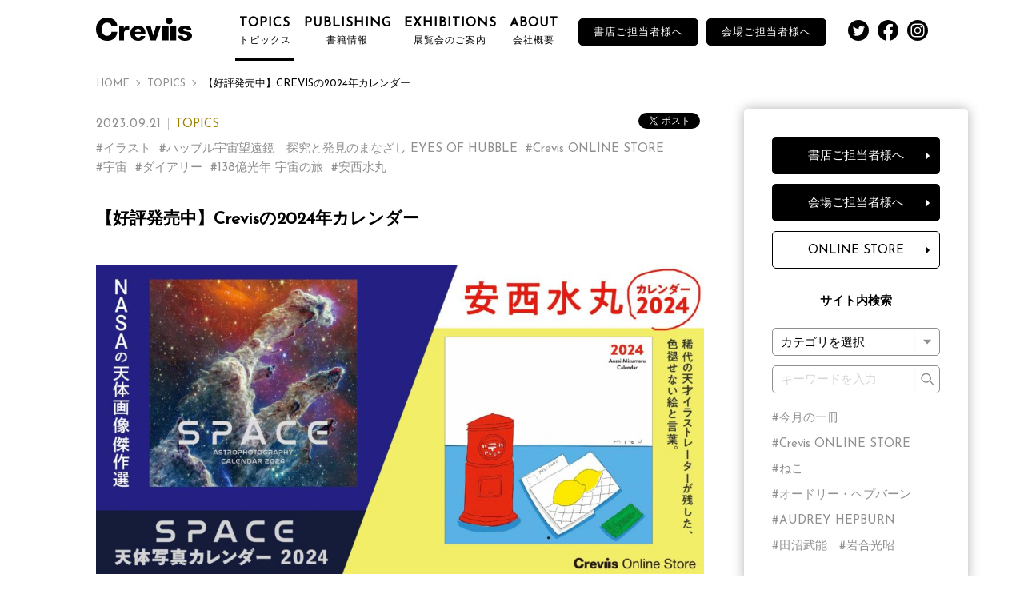

--- FILE ---
content_type: text/html; charset=UTF-8
request_url: https://crevis.co.jp/topics/2023092102/
body_size: 31384
content:
<!DOCTYPE html>
<html lang="ja">
<head>
<meta charset="UTF-8">
<meta name="viewport" content="width=device-width,user-scalable=yes,initial-scale=1.0">
<meta name="format-detection" content="telephone=no">

<link rel="apple-touch-icon" sizes="180x180" href="/apple-touch-icon.png">
  
<link rel="stylesheet" type="text/css" href="https://crevis.co.jp/crevis/wp-content/themes/crevis/assets/css/drawer.css">
<link rel="stylesheet" type="text/css" href="https://crevis.co.jp/crevis/wp-content/themes/crevis/assets/css/layout.css">
<link rel="stylesheet" type="text/css" href="https://crevis.co.jp/crevis/wp-content/themes/crevis/assets/css/styles.css">
<link rel="stylesheet" type="text/css" href="https://crevis.co.jp/crevis/wp-content/themes/crevis/assets/css/pages.css">
<link href="https://fonts.googleapis.com/css2?family=Josefin+Sans&display=swap" rel="stylesheet">

<title>【好評発売中】Crevisの2024年カレンダー | 株式会社クレヴィス</title>
<link rel='prev' title='写真家の松本紀生さんが出演した番組「アラスカ・大自然の話をしよう」 が再放送されます！' href='https://crevis.co.jp/topics/2023092101/' />
<link rel='next' title='【新刊】AC部 回文絵本『イルカのイルカはかるいのかるい』' href='https://crevis.co.jp/topics/2023092501/' />
<link rel="canonical" href="https://crevis.co.jp/topics/2023092102/" />

    
    <meta name="description" content="Crevis Online StoreでCrevis刊行の2024年カレンダー2種（安西水丸 カレンダー 2024・SPACE 天体写真カレンダー 2024）の販売がスタートしましたのでご紹介いたします！どちらも人気のカレ�" />
  <meta name="keywords" content="出版,作品集,写真,展覧会,イベント,photo,exhibition,publishing," />
  <meta property="og:title" content="【好評発売中】Crevisの2024年カレンダー | 株式会社クレヴィス">
  <meta property="og:type" content="website">
  <meta property="og:url" content="https://crevis.co.jp/topics/2023092102/">
  <meta property="og:image" content="https://crevis.co.jp/crevis/wp-content/themes/crevis/assets/images/common/logo_crevis.png">
  <meta property="og:site_name" content="Crevis">
  <meta property="og:description" content="Crevis Online StoreでCrevis刊行の2024年カレンダー2種（安西水丸 カレンダー 2024・SPACE 天体写真カレンダー 2024）の販売がスタートしましたのでご紹介いたします！どちらも人気のカレンダーですので、是非お早めにお買い求めくださいませ。【安西水丸 カレ�">
  <meta name="twitter:card" content="summary_large_image">



<!-- Global site tag (gtag.js) - Google Analytics -->
<script async src="https://www.googletagmanager.com/gtag/js?id=UA-168220305-1"></script>
<script>
  window.dataLayer = window.dataLayer || [];
  function gtag(){dataLayer.push(arguments);}
  gtag('js', new Date());

  gtag('config', 'UA-168220305-1');
</script>

  </head>
        <body class="topics-template-default single single-topics postid-7463 topics-2023092102 not-front">
  					<div class="loading"></div>
<div class="wrap">
	<svg xmlns="http://www.w3.org/2000/svg" style="display:none;">

    <symbol id="logo" viewBox="0 0 326.02 78.96">
      <path d="M52.64,28.66C51.58,21,45.63,17,37.36,17c-12.74,0-17.62,11.25-17.62,22.5S24.62,62,37.36,62c9.23,0,14.53-5.31,15.28-14H72.38C71.32,67.5,57,79,37.78,79,14.86,79,0,61.45,0,39.48S14.86,0,37.78,0c16.34,0,34.07,10.4,34.6,28.66Z"/><path d="M79,28.73H94.48v8.53h.19c2.34-6.19,7.78-9.46,14.62-9.46a17,17,0,0,1,3.75.37V42.69a22.41,22.41,0,0,0-6.09-.93c-7.87,0-12,5.43-12,11.52V77.36H79Z"/><path d="M132.53,56.94C132.81,63.59,136.65,68,143.4,68c3.84,0,7.59-1.78,9.09-5.34h14.9c-2.91,11.24-13.31,16.11-24.18,16.11-15.83,0-26.61-9.56-26.61-25.86,0-14.9,11.9-25.58,26.24-25.58,17.43,0,26.14,13.12,25.39,29.61ZM152.3,48c-.28-5.44-4.12-9.94-9.46-9.94-5.63,0-9.37,4-10.31,9.94Z"/><path d="M203.56,77.36H185.19L169,28.73h16.59l8.9,32.14h.18l9-32.14h16.21Z"/><path d="M294.07,61.34a6.53,6.53,0,0,0,2.63,5.44,10,10,0,0,0,5.9,1.68c3.1,0,7.49-1.31,7.49-5.15s-5-4.5-7.77-5.15c-10-2.53-22.58-2.82-22.58-15.93,0-11.72,12.65-14.9,22.2-14.9,10.69,0,21.84,3.09,22.4,15.74H309.63a4.6,4.6,0,0,0-2.06-4.22,9.46,9.46,0,0,0-5.07-1.22c-2.62,0-6.84.28-6.84,3.66,0,4.59,10.69,5.44,18,7,9.84,2,12.36,9.09,12.36,13.12,0,13-12.36,17.33-23.33,17.33-11.52,0-23.33-3.84-23.8-17.43Z"/><path d="M259.83,11.18a11.15,11.15,0,1,0-11.15,11.15A11.15,11.15,0,0,0,259.83,11.18Z"/><path d="M225,28.73V77.36h21.68V28.73Zm25.48,0V77.36h21.84V28.73Z"/>
    </symbol>
  
    <symbol id="logo-white" viewBox="0 0 326.02 78.96">
      <path d="M52.64,28.66C51.58,21,45.63,17,37.36,17c-12.74,0-17.62,11.25-17.62,22.5S24.62,62,37.36,62c9.23,0,14.53-5.31,15.28-14H72.38C71.32,67.5,57,79,37.78,79,14.86,79,0,61.45,0,39.48S14.86,0,37.78,0c16.34,0,34.07,10.4,34.6,28.66Z"/><path d="M79,28.73H94.48v8.53h.19c2.34-6.19,7.78-9.46,14.62-9.46a17,17,0,0,1,3.75.37V42.69a22.41,22.41,0,0,0-6.09-.93c-7.87,0-12,5.43-12,11.52V77.36H79Z"/><path d="M132.53,56.94C132.81,63.59,136.65,68,143.4,68c3.84,0,7.59-1.78,9.09-5.34h14.9c-2.91,11.24-13.31,16.11-24.18,16.11-15.83,0-26.61-9.56-26.61-25.86,0-14.9,11.9-25.58,26.24-25.58,17.43,0,26.14,13.12,25.39,29.61ZM152.3,48c-.28-5.44-4.12-9.94-9.46-9.94-5.63,0-9.37,4-10.31,9.94Z"/><path d="M203.56,77.36H185.19L169,28.73h16.59l8.9,32.14h.18l9-32.14h16.21Z"/><path d="M294.07,61.34a6.53,6.53,0,0,0,2.63,5.44,10,10,0,0,0,5.9,1.68c3.1,0,7.49-1.31,7.49-5.15s-5-4.5-7.77-5.15c-10-2.53-22.58-2.82-22.58-15.93,0-11.72,12.65-14.9,22.2-14.9,10.69,0,21.84,3.09,22.4,15.74H309.63a4.6,4.6,0,0,0-2.06-4.22,9.46,9.46,0,0,0-5.07-1.22c-2.62,0-6.84.28-6.84,3.66,0,4.59,10.69,5.44,18,7,9.84,2,12.36,9.09,12.36,13.12,0,13-12.36,17.33-23.33,17.33-11.52,0-23.33-3.84-23.8-17.43Z"/><path d="M259.83,11.18a11.15,11.15,0,1,0-11.15,11.15A11.15,11.15,0,0,0,259.83,11.18Z"/><path d="M225,28.73V77.36h21.68V28.73Zm25.48,0V77.36h21.84V28.73Z"/>
    </symbol>

    <symbol id="icon-twitter" viewBox="0 0 400 400">
      <circle class="icon-fill__black" cx="200" cy="200" r="200"/><path class="icon-fill__white" d="M163.41,305.49c88.68,0,137.18-73.47,137.18-137.18q0-3.12-.14-6.23a98.24,98.24,0,0,0,24.05-25,96.64,96.64,0,0,1-27.69,7.59A48.37,48.37,0,0,0,318,118a96.63,96.63,0,0,1-30.61,11.7,48.24,48.24,0,0,0-82.16,44,136.86,136.86,0,0,1-99.38-50.37,48.25,48.25,0,0,0,14.92,64.36,47.77,47.77,0,0,1-21.84-6c0,.2,0,.4,0,.62a48.24,48.24,0,0,0,38.69,47.26,48.09,48.09,0,0,1-21.78.83,48.29,48.29,0,0,0,45,33.49A96.74,96.74,0,0,1,101,284.5a99.21,99.21,0,0,1-11.5-.66,136.53,136.53,0,0,0,73.91,21.65"/>
    </symbol>
  
   <symbol id="icon-facebook" viewBox="0 0 400 400">
      <path class="icon-fill__black" d="M400,200C400,89.54,310.46,0,200,0S0,89.54,0,200c0,99.83,73.14,182.57,168.75,197.57V257.81H118V200h50.78V155.94c0-50.13,29.86-77.81,75.54-77.81,21.88,0,44.77,3.9,44.77,3.9v49.22H263.84c-24.84,0-32.59,15.42-32.59,31.23V200h55.47l-8.87,57.81h-46.6V397.57C326.86,382.57,400,299.83,400,200Z"/>
    </symbol>
  
  <symbol id="icon-insta" viewBox="0 0 400 400">
      <circle class="icon-fill__black" cx="200" cy="200" r="200"/><path class="icon-fill__white" d="M301.3,123.36A43,43,0,0,0,276.64,98.7c-4.58-1.78-11.46-3.9-24.13-4.47-13.7-.63-17.81-.76-52.51-.76s-38.81.13-52.51.76c-12.67.57-19.55,2.69-24.13,4.47A43,43,0,0,0,98.7,123.36c-1.78,4.58-3.9,11.46-4.48,24.13-.62,13.7-.75,17.81-.75,52.51s.13,38.81.75,52.51c.58,12.67,2.7,19.55,4.48,24.13a43,43,0,0,0,24.66,24.66c4.58,1.78,11.46,3.9,24.13,4.48,13.7.62,17.81.76,52.51.76s38.81-.14,52.51-.76c12.67-.58,19.55-2.7,24.13-4.48a43,43,0,0,0,24.66-24.66c1.78-4.58,3.9-11.46,4.48-24.13.62-13.7.75-17.81.75-52.51s-.13-38.81-.75-52.51c-.58-12.67-2.7-19.55-4.48-24.13m27.87,130.22c-.64,13.83-2.83,23.28-6,31.54a66.45,66.45,0,0,1-38,38c-8.26,3.21-17.71,5.41-31.54,6S235.29,330,200,330s-39.72-.15-53.58-.78-23.28-2.83-31.54-6a66.45,66.45,0,0,1-38-38c-3.21-8.26-5.41-17.71-6-31.54s-.78-18.29-.78-53.58.15-39.72.78-53.58,2.83-23.27,6-31.54a66.45,66.45,0,0,1,38-38c8.26-3.21,17.71-5.4,31.54-6s18.29-.79,53.58-.79,39.72.15,53.58.79,23.28,2.82,31.54,6a66.45,66.45,0,0,1,38,38c3.21,8.27,5.4,17.71,6,31.54S330,164.71,330,200s-.15,39.72-.78,53.58"/><path class="icon-fill__white" d="M200,266.73A66.73,66.73,0,1,1,266.73,200,66.73,66.73,0,0,1,200,266.73m0-110A43.32,43.32,0,1,0,243.31,200,43.33,43.33,0,0,0,200,156.68"/><path class="icon-fill__white" d="M269.37,146.23A15.6,15.6,0,1,1,285,130.64a15.59,15.59,0,0,1-15.59,15.59"/>

    </symbol>

  
    <symbol id="icon-twitter-white" viewBox="0 0 400 400">
      <circle class="icon-fill__white" cx="200" cy="200" r="200"/><path class="icon-fill__black" d="M163.41,305.49c88.68,0,137.18-73.47,137.18-137.18q0-3.12-.14-6.23a98.24,98.24,0,0,0,24.05-25,96.64,96.64,0,0,1-27.69,7.59A48.37,48.37,0,0,0,318,118a96.63,96.63,0,0,1-30.61,11.7,48.24,48.24,0,0,0-82.16,44,136.86,136.86,0,0,1-99.38-50.37,48.25,48.25,0,0,0,14.92,64.36,47.77,47.77,0,0,1-21.84-6c0,.2,0,.4,0,.62a48.24,48.24,0,0,0,38.69,47.26,48.09,48.09,0,0,1-21.78.83,48.29,48.29,0,0,0,45,33.49A96.74,96.74,0,0,1,101,284.5a99.21,99.21,0,0,1-11.5-.66,136.53,136.53,0,0,0,73.91,21.65"/>
    </symbol>
  
   <symbol id="icon-facebook-white" viewBox="0 0 400 400">
      <path class="icon-fill__white" d="M400,200C400,89.54,310.46,0,200,0S0,89.54,0,200c0,99.83,73.14,182.57,168.75,197.57V257.81H118V200h50.78V155.94c0-50.13,29.86-77.81,75.54-77.81,21.88,0,44.77,3.9,44.77,3.9v49.22H263.84c-24.84,0-32.59,15.42-32.59,31.23V200h55.47l-8.87,57.81h-46.6V397.57C326.86,382.57,400,299.83,400,200Z"/>
    </symbol>
  
  <symbol id="icon-insta-white" viewBox="0 0 400 400">
      <circle class="icon-fill__white" cx="200" cy="200" r="200"/><path class="icon-fill__black" d="M301.3,123.36A43,43,0,0,0,276.64,98.7c-4.58-1.78-11.46-3.9-24.13-4.47-13.7-.63-17.81-.76-52.51-.76s-38.81.13-52.51.76c-12.67.57-19.55,2.69-24.13,4.47A43,43,0,0,0,98.7,123.36c-1.78,4.58-3.9,11.46-4.48,24.13-.62,13.7-.75,17.81-.75,52.51s.13,38.81.75,52.51c.58,12.67,2.7,19.55,4.48,24.13a43,43,0,0,0,24.66,24.66c4.58,1.78,11.46,3.9,24.13,4.48,13.7.62,17.81.76,52.51.76s38.81-.14,52.51-.76c12.67-.58,19.55-2.7,24.13-4.48a43,43,0,0,0,24.66-24.66c1.78-4.58,3.9-11.46,4.48-24.13.62-13.7.75-17.81.75-52.51s-.13-38.81-.75-52.51c-.58-12.67-2.7-19.55-4.48-24.13m27.87,130.22c-.64,13.83-2.83,23.28-6,31.54a66.45,66.45,0,0,1-38,38c-8.26,3.21-17.71,5.41-31.54,6S235.29,330,200,330s-39.72-.15-53.58-.78-23.28-2.83-31.54-6a66.45,66.45,0,0,1-38-38c-3.21-8.26-5.41-17.71-6-31.54s-.78-18.29-.78-53.58.15-39.72.78-53.58,2.83-23.27,6-31.54a66.45,66.45,0,0,1,38-38c8.26-3.21,17.71-5.4,31.54-6s18.29-.79,53.58-.79,39.72.15,53.58.79,23.28,2.82,31.54,6a66.45,66.45,0,0,1,38,38c3.21,8.27,5.4,17.71,6,31.54S330,164.71,330,200s-.15,39.72-.78,53.58"/><path class="icon-fill__black" d="M200,266.73A66.73,66.73,0,1,1,266.73,200,66.73,66.73,0,0,1,200,266.73m0-110A43.32,43.32,0,1,0,243.31,200,43.33,43.33,0,0,0,200,156.68"/><path class="icon-fill__black" d="M269.37,146.23A15.6,15.6,0,1,1,285,130.64a15.59,15.59,0,0,1-15.59,15.59"/>
    </symbol>
</svg>	
<header class="header">
	<!-- PC NAV -->
	<nav class="header_nav">
		<div class="header_nav__logo"><a href="https://crevis.co.jp" title="Crevis"><svg width="100%" height="100%" class="logo-nav_icon"><use xlink:href="#logo"></use></svg></a></div>
		<ul class="header_nav__list">
			<li><a href="https://crevis.co.jp/topics"><span class="font-en">Topics</span><span class="font-jp">トピックス</span></a></li>
      <li><a href="https://crevis.co.jp/publishing"><span class="font-en">Publishing</span><span class="font-jp">書籍情報</span></a></li>
			<li><a href="https://crevis.co.jp/exhibitions"><span class="font-en">Exhibitions</span><span class="font-jp">展覧会のご案内</span></a></li>
			<li><a href="https://crevis.co.jp/about"><span class="font-en">About</span><span class="font-jp">会社概要</span></a></li>
      <li class="btn__def"><a href="https://crevis.co.jp/bookstore">書店ご担当者様へ</a></li>
      <li class="btn__def"><a href="https://crevis.co.jp/venue">会場ご担当者様へ</a></li>
		</ul>
    <ul class="header_nav__sns">
      <li><svg width="100%" height="100%" class="sns-nav_icon"><a href="https://twitter.com/CREVISPHOTO" target="_blank"><svg xmlns="http://www.w3.org/2000/svg" viewBox="0 0 400 400"><g id="レイヤー_2" data-name="レイヤー 2"><g id="Logo_FIXED" data-name="Logo — FIXED"><circle class="icon-fill__black" cx="200" cy="200" r="200"/><path class="icon-fill__white" d="M163.41,305.49c88.68,0,137.18-73.47,137.18-137.18q0-3.12-.14-6.23a98.24,98.24,0,0,0,24.05-25,96.64,96.64,0,0,1-27.69,7.59A48.37,48.37,0,0,0,318,118a96.63,96.63,0,0,1-30.61,11.7,48.24,48.24,0,0,0-82.16,44,136.86,136.86,0,0,1-99.38-50.37,48.25,48.25,0,0,0,14.92,64.36,47.77,47.77,0,0,1-21.84-6c0,.2,0,.4,0,.62a48.24,48.24,0,0,0,38.69,47.26,48.09,48.09,0,0,1-21.78.83,48.29,48.29,0,0,0,45,33.49A96.74,96.74,0,0,1,101,284.5a99.21,99.21,0,0,1-11.5-.66,136.53,136.53,0,0,0,73.91,21.65"/></g></g></svg></a></svg></li>
      <li><svg width="100%" height="100%" class="sns-nav_icon"><a href="https://www.facebook.com/crevis.jp/" target="_blank"><svg xmlns="http://www.w3.org/2000/svg" viewBox="0 0 400 400"><g id="レイヤー_2" data-name="レイヤー 2"><g id="Ebene_1" data-name="Ebene 1"><path class="icon-fill__black" d="M400,200C400,89.54,310.46,0,200,0S0,89.54,0,200c0,99.83,73.14,182.57,168.75,197.57V257.81H118V200h50.78V155.94c0-50.13,29.86-77.81,75.54-77.81,21.88,0,44.77,3.9,44.77,3.9v49.22H263.84c-24.84,0-32.59,15.42-32.59,31.23V200h55.47l-8.87,57.81h-46.6V397.57C326.86,382.57,400,299.83,400,200Z"/><path class="icon-fill__white" d="M277.85,257.81,286.72,200H231.25V162.48c0-15.81,7.75-31.23,32.59-31.23h25.22V82s-22.89-3.9-44.77-3.9c-45.68,0-75.54,27.68-75.54,77.81V200H118v57.81h50.78V397.57a202.15,202.15,0,0,0,62.5,0V257.81Z"/></g></g></svg></a></svg></li>
      <li><svg width="100%" height="100%" class="sns-nav_icon"><a href="https://www.instagram.com/crevisphotos/" target="_blank"><svg xmlns="http://www.w3.org/2000/svg" viewBox="0 0 400 400"><g id="レイヤー_2" data-name="レイヤー 2"><g id="Logo_FIXED" data-name="Logo — FIXED"><circle class="icon-fill__black" cx="200" cy="200" r="200"/><path class="icon-fill__white" d="M301.3,123.36A43,43,0,0,0,276.64,98.7c-4.58-1.78-11.46-3.9-24.13-4.47-13.7-.63-17.81-.76-52.51-.76s-38.81.13-52.51.76c-12.67.57-19.55,2.69-24.13,4.47A43,43,0,0,0,98.7,123.36c-1.78,4.58-3.9,11.46-4.48,24.13-.62,13.7-.75,17.81-.75,52.51s.13,38.81.75,52.51c.58,12.67,2.7,19.55,4.48,24.13a43,43,0,0,0,24.66,24.66c4.58,1.78,11.46,3.9,24.13,4.48,13.7.62,17.81.76,52.51.76s38.81-.14,52.51-.76c12.67-.58,19.55-2.7,24.13-4.48a43,43,0,0,0,24.66-24.66c1.78-4.58,3.9-11.46,4.48-24.13.62-13.7.75-17.81.75-52.51s-.13-38.81-.75-52.51c-.58-12.67-2.7-19.55-4.48-24.13m27.87,130.22c-.64,13.83-2.83,23.28-6,31.54a66.45,66.45,0,0,1-38,38c-8.26,3.21-17.71,5.41-31.54,6S235.29,330,200,330s-39.72-.15-53.58-.78-23.28-2.83-31.54-6a66.45,66.45,0,0,1-38-38c-3.21-8.26-5.41-17.71-6-31.54s-.78-18.29-.78-53.58.15-39.72.78-53.58,2.83-23.27,6-31.54a66.45,66.45,0,0,1,38-38c8.26-3.21,17.71-5.4,31.54-6s18.29-.79,53.58-.79,39.72.15,53.58.79,23.28,2.82,31.54,6a66.45,66.45,0,0,1,38,38c3.21,8.27,5.4,17.71,6,31.54S330,164.71,330,200s-.15,39.72-.78,53.58"/><path class="icon-fill__white" d="M200,266.73A66.73,66.73,0,1,1,266.73,200,66.73,66.73,0,0,1,200,266.73m0-110A43.32,43.32,0,1,0,243.31,200,43.33,43.33,0,0,0,200,156.68"/><path class="icon-fill__white" d="M269.37,146.23A15.6,15.6,0,1,1,285,130.64a15.59,15.59,0,0,1-15.59,15.59"/></g></g></svg></a></svg></li>
    </ul>
	</nav>

	<!-- SP ======================================== -->
	<div class="header_sp">
		<div class="inner">
	  	<div class="header_nav__logo"><a href="https://crevis.co.jp" title="Crevis"><svg width="100%" height="100%" class="logo-nav_icon"><use xlink:href="#logo"></use></svg></a></div>
      <ul class="header_nav__sns">
        <li><svg width="100%" height="100%" class="sns-nav_icon"><a href="https://twitter.com/CREVISPHOTO" target="_blank"><use xlink:href="#icon-twitter"></use></a></svg></li>
        <li><svg width="100%" height="100%" class="sns-nav_icon"><a href="https://www.facebook.com/crevis.jp/" target="_blank"><use xlink:href="#icon-facebook"></use></a></svg></li>
        <li><svg width="100%" height="100%" class="sns-nav_icon"><a href="https://www.instagram.com/crevisphotos/" target="_blank"><use xlink:href="#icon-insta"></use>_</a></svg></li>
      </ul>
    </div>
	</div>

  <!-- humberger & drwer menu -->
  <label class="humburger drawer__label"><div class="stripes"></div></label>
  
  <nav class="header_sp__nav drawer__menu" style="transform: translateY(-105%)">
    <div class="drawer__menu_inner">

      <form method="get" action="https://crevis.co.jp">
        <select name="category">
          <option value="All">カテゴリを選択</option>
                      <option value="exhibitions">exhibitions</option>
                      <option value="publishing">publishing</option>
                      <option value="topics">topics</option>
                  </select>

        <div class="search_box">
          <input type="text" name="s" value="" id="s" placeholder="キーワードを入力" />
          <input type="submit" value="検索" class="btn_search" />
        </div>
      </form>

      <ul class="main_links">
        <li><a href="https://crevis.co.jp/topics"><span class="font-en">Topics</span><span class="font-jp">トピックス</span></a></li>
        <li><a href="https://crevis.co.jp/publishing"><span class="font-en">Publishing</span><span class="font-jp">書籍情報</span></a></li>
        <li><a href="https://crevis.co.jp/exhibitions"><span class="font-en">Exhibitions</span><span class="font-jp">展覧会のご案内</span></a></li>
        <li><a href="https://crevis.co.jp/about"><span class="font-en">About</span><span class="font-jp">会社概要</span></a></li>
        <li class="btn__def"><a href="https://crevis.co.jp/bookstore">書店ご担当者様へ</a></li>
        <li class="btn__def"><a href="https://crevis.co.jp/venue">会場ご担当者様へ</a></li>
				<li class="btn__def inversion"><a href="https://crevisonlinestore.com/" target="_blank">ONLINE STORE</a></li>
      </ul>

      <div class="side-nav">
        <p class="tag-head">注目のキーワード</p>
        

<ul class="list-tag">
        <li><a href="https://crevis.co.jp/tags/this-months-pick/">#今月の一冊</a></li>
        <li><a href="https://crevis.co.jp/tags/crevis-online-store/">#Crevis ONLINE STORE</a></li>
        <li><a href="https://crevis.co.jp/tags/cat/">#ねこ</a></li>
        <li><a href="https://crevis.co.jp/tags/audrey-hepburn-2/">#オードリー・ヘプバーン</a></li>
        <li><a href="https://crevis.co.jp/tags/audrey-hepburn/">#AUDREY HEPBURN</a></li>
        <li><a href="https://crevis.co.jp/tags/takeyoshi-tanuma/">#田沼武能</a></li>
        <li><a href="https://crevis.co.jp/tags/mitsuaki-iwago/">#岩合光昭</a></li>
      </ul>
      </div>
      
      <div class="footer_links">
        <ul>
          <li><a href="https://crevis.co.jp/about">会社概要</a></li>
          <li><a href="https://crevis.co.jp/recruit">採用情報</a></li>
          <li><a href="https://crevis.co.jp/press-release">プレスリリース</a></li>
          <li><a href="https://crevis.co.jp/contact">お問い合わせ</a></li>
        </ul>
        <small class="copy">&copy; Crevis inc.all rights reserved.</small>
      </div>
    </div>
  </nav>
  <!-- //humberger & drwer menu -->

</header>
<div class="main_wrap">

<div id="breadcrumb" class="clearfix">
  <div class="block_inner">
    <ul>
                <li><a href="https://crevis.co.jp">Home</a></li>
                  <li><a href="https://crevis.co.jp/topics/">Topics</a></li>
                  <li>【好評発売中】Crevisの2024年カレンダー</li>
            </ul>

  </div>
</div>  <main class="main__second">
        <section class="single_page">
      <div class="block_inner">
        <div class="content_release_articles">

          <div class="date-wrap">
  <div class="share-btn">
    <div class="fb-share-button" data-href="https://crevis.co.jp/topics/2023092102/" data-layout="button" data-size="small"><a target="_blank" href="https://www.facebook.com/sharer/sharer.php?u=https%3A%2F%2Fdevelopers.facebook.com%2Fdocs%2Fplugins%2F&amp;src=sdkpreparse" class="fb-xfbml-parse-ignore">シェア</a></div>
    <a href="https://twitter.com/share?ref_src=twsrc%5Etfw" class="twitter-share-button" data-show-count="false">Tweet</a><script async src="https://platform.twitter.com/widgets.js" charset="utf-8"></script>
    <div class="line-it-button" data-lang="ja" data-type="share-a" data-ver="3" data-url="https://crevis.co.jp/topics/2023092102/" data-color="default" data-size="small" data-count="false" style="display: none;"></div>
  </div>

  <div class="page-info">
        <span class="font-en date">2023.09.21</span><span class="icon-category__topics">TOPICS</span>
      <span class=""></span>
        
  </div>
  
  
</div>

          
  <ul class="list-tag">
  <li>#<a href="https://crevis.co.jp/tags/illustration/" rel="tag">イラスト</a></li><li>#<a href="https://crevis.co.jp/tags/hubble-space-telescope/" rel="tag">ハッブル宇宙望遠鏡　探究と発見のまなざし EYES OF HUBBLE</a></li><li>#<a href="https://crevis.co.jp/tags/crevis-online-store/" rel="tag">Crevis ONLINE STORE</a></li><li>#<a href="https://crevis.co.jp/tags/space/" rel="tag">宇宙</a></li><li>#<a href="https://crevis.co.jp/tags/diary/" rel="tag">ダイアリー</a></li><li>#<a href="https://crevis.co.jp/tags/space-journey/" rel="tag">138億光年 宇宙の旅</a></li><li>#<a href="https://crevis.co.jp/tags/mizumaru-anzai/" rel="tag">安西水丸</a></li>  </ul>
          <h2 class="title-black">【好評発売中】Crevisの2024年カレンダー</h2>
          <article>
        
          <p><img src="https://crevis.co.jp/crevis/wp-content/uploads/2023/09/2024_水丸さん・宇宙カレンダー_0920修3-1024x522.jpg" alt="" width="1024" height="522" class="alignnone size-large wp-image-7472" srcset="https://crevis.co.jp/crevis/wp-content/uploads/2023/09/2024_水丸さん・宇宙カレンダー_0920修3-1024x522.jpg 1024w, https://crevis.co.jp/crevis/wp-content/uploads/2023/09/2024_水丸さん・宇宙カレンダー_0920修3-300x153.jpg 300w, https://crevis.co.jp/crevis/wp-content/uploads/2023/09/2024_水丸さん・宇宙カレンダー_0920修3-768x391.jpg 768w, https://crevis.co.jp/crevis/wp-content/uploads/2023/09/2024_水丸さん・宇宙カレンダー_0920修3-1536x783.jpg 1536w, https://crevis.co.jp/crevis/wp-content/uploads/2023/09/2024_水丸さん・宇宙カレンダー_0920修3-2048x1044.jpg 2048w" sizes="(max-width: 1024px) 100vw, 1024px" /></p>
<p>Crevis Online StoreでCrevis刊行の2024年カレンダー2種（安西水丸 カレンダー 2024・SPACE 天体写真カレンダー 2024）の販売がスタートしましたのでご紹介いたします！<br />
どちらも人気のカレンダーですので、是非お早めにお買い求めくださいませ。</p>
<p><strong>【安西水丸 カレンダー 2024】</strong><br />
残された数万枚の原画から厳選した珠玉の絵に、本人の貴重な言葉を添えてお届けします。ゆるやかに季節を追うような12対の絵と言葉。お部屋のインテリアとしてもおすすめです！</p>
<p><img src="https://crevis.co.jp/crevis/wp-content/uploads/2023/09/mizumaru2024-1024x605.jpg" alt="" width="1024" height="605" class="alignnone size-large wp-image-7464" srcset="https://crevis.co.jp/crevis/wp-content/uploads/2023/09/mizumaru2024-1024x605.jpg 1024w, https://crevis.co.jp/crevis/wp-content/uploads/2023/09/mizumaru2024-300x177.jpg 300w, https://crevis.co.jp/crevis/wp-content/uploads/2023/09/mizumaru2024-768x454.jpg 768w, https://crevis.co.jp/crevis/wp-content/uploads/2023/09/mizumaru2024-1536x908.jpg 1536w, https://crevis.co.jp/crevis/wp-content/uploads/2023/09/mizumaru2024.jpg 1790w" sizes="(max-width: 1024px) 100vw, 1024px" /></p>
<p>1,650円（税込）<br />
サイズ：300×300mm　<br />
壁掛け用／月めくり<br />
ISBN：978-4-911003-07-7<br />
<a href="https://crevis.co.jp/publishing/anzaimizumaru-calendar-2024/" rel="noopener noreferrer" target="_blank">詳細はこちら</a></p>
<p><strong>【SPACE 天体写真カレンダー 2024】</strong><br />
NASA（アメリカ航空宇宙局）の画像を中心に、観測衛星や惑星探査機、宇宙望遠鏡などがとらえた魅惑の天体写真を厳選してお届けする“宇宙カレンダー”。2年目となる2024年版は、アポロの月面探査から、2022年7月にファーストライト画像が公開されたばかりのジェームズ・ウェッブ宇宙望遠鏡の最新画像までを収載！</p>
<p><img src="https://crevis.co.jp/crevis/wp-content/uploads/2023/09/space2024-1024x586.jpg" alt="" width="1024" height="586" class="alignnone size-large wp-image-7465" srcset="https://crevis.co.jp/crevis/wp-content/uploads/2023/09/space2024-1024x586.jpg 1024w, https://crevis.co.jp/crevis/wp-content/uploads/2023/09/space2024-300x172.jpg 300w, https://crevis.co.jp/crevis/wp-content/uploads/2023/09/space2024-768x440.jpg 768w, https://crevis.co.jp/crevis/wp-content/uploads/2023/09/space2024-1536x879.jpg 1536w, https://crevis.co.jp/crevis/wp-content/uploads/2023/09/space2024.jpg 1852w" sizes="(max-width: 1024px) 100vw, 1024px" /></p>
<p>1,650円（税込）<br />
サイズ：300×300mm　<br />
壁掛け用／月めくり<br />
ISBN：978-4-911003-06-0<br />
<a href="https://crevis.co.jp/publishing/space-astrophotographycalendar-2024/" rel="noopener noreferrer" target="_blank">詳細はこちら</a></p>
        
          </article>
        </div>
      </div>
    </section>
    <br>
    <br>

          

<section class="related_section">
  <div class="block_inner">
    <div class="related_inner">
      <p class="related_title">関連コンテンツ</p>
      <ul class="ul-3column">
            <li class="icon-new-">
        <a href="https://crevis.co.jp/publishing/anzaimizumaru-calendar-2024/">
<div class="photo"><span><img src="https://crevis.co.jp/crevis/wp-content/uploads/2023/08/anzaimizumarucalendar2024_p01.jpg" alt=""></span></div>
<span class="icon-category__publishing">PUBLISHING</span>
<h3>安西水丸 カレンダー 2024</h3>
        </a>
      </li>
            <li class="icon-new-">
        <a href="https://crevis.co.jp/publishing/space-astrophotographycalendar-2024/">
<div class="photo"><span><img src="https://crevis.co.jp/crevis/wp-content/uploads/2023/08/spacecalendar2024_p01.jpg" alt=""></span></div>
<span class="icon-category__publishing">PUBLISHING</span>
<h3>SPACE 天体写真カレンダー 2024</h3>
        </a>
      </li>
            </ul>
    </div>
  </div>
</section>

    <section>
      <div class="block_inner">
                  <div class="btn__def return">
            <a href="https://crevis.co.jp/topics/">一覧へ戻る</a>
          </div>
              </div>
    </section>

    </main>
  

<div class="side-nav">
  <div class="btn__def"> <a href="https://crevis.co.jp/bookstore">書店ご担当者様へ</a> </div>
  <div class="btn__def"> <a href="https://crevis.co.jp/venue">会場ご担当者様へ</a> </div>
	<div class="btn__def inversion"> <a href="https://crevisonlinestore.com/" target="_blank">ONLINE STORE</a> </div>

  <form method="get" action="https://crevis.co.jp">
    <p><strong>サイト内検索</strong></p>
    <select name="category">
      <option value="All">カテゴリを選択</option>
              <option value="exhibitions">EXHIBITIONS</option>
              <option value="publishing">PUBLISHING</option>
              <option value="topics">TOPICS</option>
          </select>
  
    <div class="search_box">
      <input type="text" name="s" value="" id="ss" placeholder="キーワードを入力" />
      <input type="submit" value="検索" class="btn_search" />
    </div>
  </form>




<ul class="list-tag">
        <li><a href="https://crevis.co.jp/tags/this-months-pick/">#今月の一冊</a></li>
        <li><a href="https://crevis.co.jp/tags/crevis-online-store/">#Crevis ONLINE STORE</a></li>
        <li><a href="https://crevis.co.jp/tags/cat/">#ねこ</a></li>
        <li><a href="https://crevis.co.jp/tags/audrey-hepburn-2/">#オードリー・ヘプバーン</a></li>
        <li><a href="https://crevis.co.jp/tags/audrey-hepburn/">#AUDREY HEPBURN</a></li>
        <li><a href="https://crevis.co.jp/tags/takeyoshi-tanuma/">#田沼武能</a></li>
        <li><a href="https://crevis.co.jp/tags/mitsuaki-iwago/">#岩合光昭</a></li>
      </ul>
</div>

</div>




<footer class="footer">


	<div class="footer__inner">
		<ul class="footer__info">
			<li class="logo"><a href="https://crevis.co.jp" title="Crevis"><svg width="100%" height="100%" class="logo-nav_icon"><use xlink:href="#logo-white"></use></svg></a></li>
      <li class="icon"><a href="https://twitter.com/CREVISPHOTO" target="_blank"><svg width="100%" height="100%" class="logo-nav_icon"><use xlink:href="#icon-twitter-white"></use></svg></a></li>
      <li class="icon"><a href="https://www.facebook.com/crevis.jp/" target="_blank"><svg width="100%" height="100%" class="logo-nav_icon"><use xlink:href="#icon-facebook-white"></use></svg></a></li>
      <li class="icon"><a href="https://www.instagram.com/crevisphotos/" target="_blank"><svg width="100%" height="100%" class="logo-nav_icon"><use xlink:href="#icon-insta-white"></use></svg></a></li>
		</ul>
		<div class="footer__box">
			<ul class="footer__list">
        <li><a href="https://crevis.co.jp/about">会社概要</a></li>
        <li><a href="https://crevis.co.jp/recruit">採用情報</a></li>
				<li><a href="https://crevis.co.jp/press-release">プレスリリース</a></li>
        <li><a href="https://crevis.co.jp/contact">お問い合わせ</a></li>
			</ul>
			<small class="copy">&copy; Crevis inc.all rights reserved.</small>
		</div>
	</div>

</footer><!-- 共通ファイル -->

</div>
<!-- /wrap -->

<script type="text/javascript" src="https://crevis.co.jp/crevis/wp-content/themes/crevis/assets/js/common/jquery.min.js"></script>
<script type="text/javascript" src="https://crevis.co.jp/crevis/wp-content/themes/crevis/assets/js/common/common.js"></script>
<script type="text/javascript" src="https://crevis.co.jp/crevis/wp-content/themes/crevis/assets/js/common/header.js"></script>
<script type="text/javascript" src="//cdn.jsdelivr.net/npm/slick-carousel@1.8.1/slick/slick.min.js"></script>
<!-- //共通ファイル -->

<!-- 固有ファイル -->
	<div id="fb-root"></div>
	<script async defer crossorigin="anonymous" src="https://connect.facebook.net/ja_JP/sdk.js#xfbml=1&version=v6.0"></script>
	<script src="https://d.line-scdn.net/r/web/social-plugin/js/thirdparty/loader.min.js" async="async" defer="defer"></script>
  <script type="text/javascript" src="https://crevis.co.jp/crevis/wp-content/themes/crevis/assets/js/page/single.js"></script>
  <script type="text/javascript" src="https://crevis.co.jp/crevis/wp-content/themes/crevis/assets/js/page/archive.js"></script>
<!-- //固有ファイル -->



</body>
</html>


--- FILE ---
content_type: text/css
request_url: https://crevis.co.jp/crevis/wp-content/themes/crevis/assets/css/drawer.css
body_size: 1616
content:
html {
  overflow: auto;
  height: 100%; }

body.drawer-open {
  position: fixed;
  width: 100%;
  height: 100%;
  left: 0; }
  body.drawer-open .footer {
    position: relative; }

.drawer__check {
  display: none; }
  body.drawer-open .drawer__menu {
    max-height: 100vh; }
.drawer__label {
  position: relative;
  padding: 0 6px; }
  .drawer__label .stripes,
  .drawer__label .stripes::before,
  .drawer__label .stripes::after {
    content: '';
    display: block;
    height: 1px;
    background: #000;
    margin: auto;
    transition: transform .2s; }
  .drawer__label .stripes {
    position: absolute;
    top: 50%;
    width: 70%;
    transform: translateY(-50%); }
    .drawer__label .stripes::before {
      position: relative;
      top: -9px; }
    .drawer__label .stripes::after {
      position: relative;
      top: 9px; }
    body.drawer-open .drawer__label .stripes {
      background: transparent; }
      body.drawer-open .drawer__label .stripes::before {
        top: 0;
        transform: rotate(-45deg); }
      body.drawer-open .drawer__label .stripes::after {
        top: 0;
        transform: rotate(45deg); }
@media screen and (max-width: 960px) {
  .drawer__menu {
    position: fixed;
    transform: translateY(0);
    width: 100%;
    top: 0;
    left: 0;
    right: 0;
    z-index: 100;
    transition: transform 0.3s ease-in;
    box-shadow: 0 0 15px rgba(0, 0, 0, 0.3);
    border-radius: 5px;
    overflow: hidden; }
    .drawer__menu_inner {
      overflow-y: scroll;
      max-height: 100vh; } }
@media screen and (min-width: 961px) {
  .drawer__menu {
    display: none; } }


--- FILE ---
content_type: text/css
request_url: https://crevis.co.jp/crevis/wp-content/themes/crevis/assets/css/layout.css
body_size: 27896
content:
@charset "UTF-8";
/*! normalize.css v8.0.0 | MIT License | github.com/necolas/normalize.css */
/* Document
   ========================================================================== */
/**
 * 1. Correct the line height in all browsers.
 * 2. Prevent adjustments of font size after orientation changes in iOS.
 */
html {
  line-height: 1.15;
  /* 1 */
  -webkit-text-size-adjust: 100%;
  /* 2 */ }

/* Sections
   ========================================================================== */
/**
 * Remove the margin in all browsers.
 */
body {
  margin: 0; }

/* HTML5 display definitions
   ========================================================================== */
/**
 * Correct `block` display not defined for any HTML5 element in IE 8/9.
 * Correct `block` display not defined for `details` or `summary` in IE 10/11
 * and Firefox.
 * Correct `block` display not defined for `main` in IE 11.
 */
article,
aside,
details,
figcaption,
figure,
footer,
header,
hgroup,
main,
menu,
nav,
section,
summary {
  display: block; }

/**
 * Correct the font size and margin on `h1` elements within `section` and
 * `article` contexts in Chrome, Firefox, and Safari.
 */
h1 {
  font-size: 2em;
  margin: 0.67em 0; }

/* Grouping content
   ========================================================================== */
/**
 * 1. Add the correct box sizing in Firefox.
 * 2. Show the overflow in Edge and IE.
 */
hr {
  box-sizing: content-box;
  /* 1 */
  height: 0;
  /* 1 */
  overflow: visible;
  /* 2 */ }

/**
 * 1. Correct the inheritance and scaling of font size in all browsers.
 * 2. Correct the odd `em` font sizing in all browsers.
 */
pre {
  font-family: monospace, monospace;
  /* 1 */
  font-size: 1em;
  /* 2 */ }

/* Text-level semantics
   ========================================================================== */
/**
 * Remove the gray background on active links in IE 10.
 */
a {
  background-color: transparent; }

/**
 * 1. Remove the bottom border in Chrome 57-
 * 2. Add the correct text decoration in Chrome, Edge, IE, Opera, and Safari.
 */
abbr[title] {
  border-bottom: none;
  /* 1 */
  text-decoration: underline;
  /* 2 */
  text-decoration: underline dotted;
  /* 2 */ }

/**
 * Add the correct font weight in Chrome, Edge, and Safari.
 */
b,
strong {
  font-weight: bolder; }

/**
 * 1. Correct the inheritance and scaling of font size in all browsers.
 * 2. Correct the odd `em` font sizing in all browsers.
 */
code,
kbd,
samp {
  font-family: monospace, monospace;
  /* 1 */
  font-size: 1em;
  /* 2 */ }

/**
 * Add the correct font size in all browsers.
 */
small {
  font-size: 80%; }

/**
 * Prevent `sub` and `sup` elements from affecting the line height in
 * all browsers.
 */
sub,
sup {
  font-size: 75%;
  line-height: 0;
  position: relative;
  vertical-align: baseline; }

sub {
  bottom: -0.25em; }

sup {
  top: -0.5em; }

/* Embedded content
   ========================================================================== */
/**
 * Remove the border on images inside links in IE 10.
 */
img {
  border-style: none; }

/* Forms
   ========================================================================== */
/**
 * 1. Change the font styles in all browsers.
 * 2. Remove the margin in Firefox and Safari.
 */
button,
input,
optgroup,
select,
textarea {
  font-family: inherit;
  /* 1 */
  font-size: 100%;
  /* 1 */
  line-height: 1.15;
  /* 1 */
  margin: 0;
  /* 2 */ }

/**
 * Show the overflow in IE.
 * 1. Show the overflow in Edge.
 */
button,
input {
  /* 1 */
  overflow: visible; }

/**
 * Remove the inheritance of text transform in Edge, Firefox, and IE.
 * 1. Remove the inheritance of text transform in Firefox.
 */
button,
select {
  /* 1 */
  text-transform: none; }

/**
 * Correct the inability to style clickable types in iOS and Safari.
 */
button,
[type="button"],
[type="reset"],
[type="submit"] {
  -webkit-appearance: button; }

/**
 * Remove the inner border and padding in Firefox.
 */
button::-moz-focus-inner,
[type="button"]::-moz-focus-inner,
[type="reset"]::-moz-focus-inner,
[type="submit"]::-moz-focus-inner {
  border-style: none;
  padding: 0; }

/**
 * Restore the focus styles unset by the previous rule.
 */
button:-moz-focusring,
[type="button"]:-moz-focusring,
[type="reset"]:-moz-focusring,
[type="submit"]:-moz-focusring {
  outline: 1px dotted ButtonText; }

/**
 * Correct the padding in Firefox.
 */
fieldset {
  padding: 0.35em 0.75em 0.625em; }

/**
 * 1. Correct the text wrapping in Edge and IE.
 * 2. Correct the color inheritance from `fieldset` elements in IE.
 * 3. Remove the padding so developers are not caught out when they zero out
 *    `fieldset` elements in all browsers.
 */
legend {
  box-sizing: border-box;
  /* 1 */
  color: inherit;
  /* 2 */
  display: table;
  /* 1 */
  max-width: 100%;
  /* 1 */
  padding: 0;
  /* 3 */
  white-space: normal;
  /* 1 */ }

/**
 * Add the correct vertical alignment in Chrome, Firefox, and Opera.
 */
progress {
  vertical-align: baseline; }

/**
 * Remove the default vertical scrollbar in IE 10+.
 */
textarea {
  overflow: auto; }

/**
 * 1. Add the correct box sizing in IE 10.
 * 2. Remove the padding in IE 10.
 */
[type="checkbox"],
[type="radio"] {
  box-sizing: border-box;
  /* 1 */
  padding: 0;
  /* 2 */ }

/**
 * Correct the cursor style of increment and decrement buttons in Chrome.
 */
[type="number"]::-webkit-inner-spin-button,
[type="number"]::-webkit-outer-spin-button {
  height: auto; }

/**
 * 1. Correct the odd appearance in Chrome and Safari.
 * 2. Correct the outline style in Safari.
 */
[type="search"] {
  -webkit-appearance: textfield;
  /* 1 */
  outline-offset: -2px;
  /* 2 */ }

/**
 * Remove the inner padding in Chrome and Safari on macOS.
 */
[type="search"]::-webkit-search-decoration {
  -webkit-appearance: none; }

/**
 * 1. Correct the inability to style clickable types in iOS and Safari.
 * 2. Change font properties to `inherit` in Safari.
 */
::-webkit-file-upload-button {
  -webkit-appearance: button;
  /* 1 */
  font: inherit;
  /* 2 */ }

/* Interactive
   ========================================================================== */
/*
 * Add the correct display in Edge, IE 10+, and Firefox.
 */
details {
  display: block; }

/*
 * Add the correct display in all browsers.
 */
summary {
  display: list-item; }

/* Misc
   ========================================================================== */
/**
 * Add the correct display in IE 10+.
 */
template {
  display: none; }

/**
 * Add the correct display in IE 10.
 */
[hidden] {
  display: none; }

*:focus {
  outline: none; }

html, body {
  font-size: 62.5%;
  background: #fff;
  word-wrap: break-word;
  word-break: break-all;
  min-height: 100vh;
  position: relative; }

body {
  color: #000;
  font-size: 1.5rem;
  line-height: 1.6;
  font-family: "Josefin Sans", "Hiragino Kaku Gothic ProN", "Hiragino Kaku Gothic Pro", "游ゴシック", "Yu Gothic", メイリオ, Meiryo, Arial, sans-serif;
  box-sizing: border-box; }

body * {
  box-sizing: border-box; }

a {
  color: #000;
  text-decoration: none; }

img {
  max-width: 100%;
  height: auto;
  vertical-align: middle; }

h1, h2, h3, h4, h5, figure {
  margin: 0;
  padding: 0;
  font-weight: normal; }

input,
textarea,
select,
button {
  outline: 0;
  border: 0px; }

button {
  background-color: transparent; }

input[type="text"],
input[type="email"],
input[type="tel"],
body textarea,
body select {
  background: #fff;
  padding: 7px 10px 5px 10px;
  line-height: 1.4;
  max-width: 100%;
  min-height: 35px;
  border: 1px solid #8f8f8f;
  border-radius: 5px; }
  input[type="text"]:placeholder-shown,
  input[type="email"]:placeholder-shown,
  input[type="tel"]:placeholder-shown,
  body textarea:placeholder-shown,
  body select:placeholder-shown {
    color: #d7d7d7;
    font-family: 'Josefin Sans', "Hiragino Kaku Gothic ProN","Hiragino Kaku Gothic Pro", "游ゴシック", "Yu Gothic", メイリオ,Meiryo, Arial, sans-serif; }
  input[type="text"]::-webkit-input-placeholder,
  input[type="email"]::-webkit-input-placeholder,
  input[type="tel"]::-webkit-input-placeholder,
  body textarea::-webkit-input-placeholder,
  body select::-webkit-input-placeholder {
    color: #d7d7d7;
    font-family: 'Josefin Sans', "Hiragino Kaku Gothic ProN","Hiragino Kaku Gothic Pro", "游ゴシック", "Yu Gothic", メイリオ,Meiryo, Arial, sans-serif; }
  input[type="text"]:-moz-placeholder,
  input[type="email"]:-moz-placeholder,
  input[type="tel"]:-moz-placeholder,
  body textarea:-moz-placeholder,
  body select:-moz-placeholder {
    color: #d7d7d7;
    opacity: 1;
    font-family: 'Josefin Sans', "Hiragino Kaku Gothic ProN","Hiragino Kaku Gothic Pro", "游ゴシック", "Yu Gothic", メイリオ,Meiryo, Arial, sans-serif; }
  input[type="text"]::-moz-placeholder,
  input[type="email"]::-moz-placeholder,
  input[type="tel"]::-moz-placeholder,
  body textarea::-moz-placeholder,
  body select::-moz-placeholder {
    color: #d7d7d7;
    opacity: 1;
    font-family: 'Josefin Sans', "Hiragino Kaku Gothic ProN","Hiragino Kaku Gothic Pro", "游ゴシック", "Yu Gothic", メイリオ,Meiryo, Arial, sans-serif; }
  input[type="text"]:-ms-input-placeholder,
  input[type="email"]:-ms-input-placeholder,
  input[type="tel"]:-ms-input-placeholder,
  body textarea:-ms-input-placeholder,
  body select:-ms-input-placeholder {
    color: #d7d7d7;
    font-family: 'Josefin Sans', "Hiragino Kaku Gothic ProN","Hiragino Kaku Gothic Pro", "游ゴシック", "Yu Gothic", メイリオ,Meiryo, Arial, sans-serif; }
  @media screen and (max-width: 640px) {
    input[type="text"],
    input[type="email"],
    input[type="tel"],
    body textarea,
    body select {
      font-size: 16px; } }

textarea {
  width: 100%; }

select::-ms-expand {
  display: none; }

input::-ms-clear {
  display: none;
  height: 0;
  width: 0; }

body select {
  font-family: "Hiragino Sans", "Hiragino Kaku Gothic ProN", Meiryo, "sans-serif";
  -webkit-appearance: none;
  -moz-appearance: none;
  appearance: none;
  margin-bottom: 12px;
  padding-right: 50px;
  background-image: url("/crevis/wp-content/themes/crevis/assets/images/common/arrow_search.svg");
  background-repeat: no-repeat;
  background-position: right center;
  background-size: 32px 2.8em; }
  @media screen and (max-width: 960px) {
    body select {
      background-size: auto 2.65em; } }
  body select option {
    padding: 5px; }

p, dl, dt, dd {
  margin: 0;
  padding: 0; }

ul, ol {
  list-style: none;
  margin: 0;
  padding: 0; }

a,
button,
input[type="submit"] {
  opacity: 1;
  transition: opacity .3s;
  cursor: pointer; }
  a:hover,
  button:hover,
  input[type="submit"]:hover {
    opacity: 0.7; }

a {
  display: inline-block;
  text-decoration: none;
  transition: opacity .3s; }
  a:hover {
    opacity: .6; }

.font-en {
  font-family: 'Josefin Sans', "Hiragino Kaku Gothic ProN","Hiragino Kaku Gothic Pro", "游ゴシック", "Yu Gothic", メイリオ,Meiryo, Arial, sans-serif;
  font-weight: bold;
  text-transform: uppercase;
  letter-spacing: 1px; }
  .font-en.gray {
    color: #8f8f8f; }

.header {
  width: 1040px;
  margin: auto;
  z-index: 999;
  box-shadow: 0 0 15px transparent;
  letter-spacing: 1px; }
  @media screen and (max-width: 960px) {
    .header {
      width: auto; } }
  @media screen and (min-width: 961px) {
    .header.fixed {
      position: fixed;
      top: 0;
      left: 0;
      right: 0;
      background: #fff;
      width: 100%;
      min-width: 1040px;
      box-shadow: 0 0 15px rgba(0, 0, 0, 0.3);
      border-radius: 5px;
      overflow: hidden;
      border-radius: 0; }
      .header.fixed .logo-nav_icon {
        fill: #000; }
      .header.fixed ul:not(.list-tag) li a {
        color: #000; } }
  .header .sns-nav_icon a .icon-fill__white {
    fill: #fff;
    transition: .3s; }
  .header .sns-nav_icon a .icon-fill__black {
    fill: #000;
    transition: .3s; }
  .header .sns-nav_icon a:hover .icon-fill__white {
    fill: #000; }
  .header .sns-nav_icon a:hover .icon-fill__black {
    fill: #fff; }
  .header_nav {
    display: flex;
    justify-content: space-between; }
    @media screen and (max-width: 960px) {
      .header_nav {
        display: none; } }
    .header_nav__logo a {
      display: block;
      width: 140px;
      height: 28px; }
      @media screen and (min-width: 961px) {
        .header_nav__logo a {
          margin-top: 20px; } }
      .header_nav__logo a:hover {
        opacity: inherit; }
        .header_nav__logo a:hover .logo-nav_icon {
          fill: #888; }
    .header_nav__logo .logo-nav_icon {
      width: 120px;
      height: 33px;
      fill: #000;
      transition: all 0.6s; }
    .header_nav__list {
      display: flex;
      align-items: center; }
      .header_nav__list li {
        font-size: 1.6rem; }
        .header_nav__list li a {
          display: block;
          color: #000;
          text-decoration: none;
          text-align: center;
          transition: color .6s;
          padding: 17px 5px 15px;
          margin-bottom: 0px;
          box-sizing: border-box; }
          .header_nav__list li a .font-en {
            white-space: nowrap;
            letter-spacing: 1px; }
          .header_nav__list li a .font-jp {
            font-size: 1.2rem;
            display: block; }
        .header_nav__list li:not(.btn__def) a {
          position: relative;
          margin-left: 6px;
          overflow: hidden; }
          .header_nav__list li:not(.btn__def) a::after {
            content: '';
            display: block;
            position: absolute;
            left: -1px;
            right: 0;
            bottom: 0px;
            width: 0;
            height: 4px;
            background: #000;
            transition: .3s; }
          .header_nav__list li:not(.btn__def) a:hover::after {
            width: 100%; }
        .header_nav__list li.btn__def {
          margin-left: 20px;
          padding-left: 0; }
          .header_nav__list li.btn__def a {
            padding-left: 0;
            padding-right: 0;
            text-align: center;
            white-space: nowrap;
            min-width: 150px; }
        .header_nav__list li.btn__def + .btn__def {
          margin-left: 10px; }
        body.post-type-archive-topics .header_nav__list li:nth-child(1) a::after, body.single-topics .wrap:not(.this-press-release) .header_nav__list li:nth-child(1) a::after, body.post-type-archive-publishing .header_nav__list li:nth-child(2) a::after, body.single-publishing .header_nav__list li:nth-child(2) a::after, body.post-type-archive-exhibitions .header_nav__list li:nth-child(3) a::after, body.single-exhibitions .header_nav__list li:nth-child(3) a::after, body.page-about .header_nav__list li:nth-child(4) a::after {
          width: 100%; }
        body.page-bookstore .header_nav__list li:nth-child(5) a, body.page-venue .header_nav__list li:nth-child(6) a {
          color: #000 !important;
          background: #fff; }
    .header_nav__sns {
      position: relative;
      width: 100px; }
      .header_nav__sns li {
        display: inline-block;
        width: 26px;
        height: 26px;
        position: absolute;
        top: 50%;
        transform: translateY(-50%); }
        .header_nav__sns li:nth-child(1) {
          left: 0; }
        .header_nav__sns li:nth-child(2) {
          left: 50%;
          transform: translate(-50%, -50%); }
        .header_nav__sns li:nth-child(3) {
          right: 0; }

.header_sp {
  display: none;
  position: fixed;
  top: 0;
  left: 0;
  right: 0;
  z-index: 101;
  background: #fff; }
  @media screen and (max-width: 960px) {
    .header_sp {
      display: block; } }
  .header_sp .inner {
    padding: 13px calc(4% + 52px) 12px 4vw;
    display: flex;
    justify-content: space-between; }
  .header_sp .header_nav__logo {
    position: relative;
    display: inline-block; }
    .header_sp .header_nav__logo a, .header_sp .header_nav__logo svg {
      width: 85px;
      height: 25px; }
  .header_sp .header_nav__sns {
    display: inline-block;
    width: 110px; }
  .header_sp__nav {
    background: #fff; }
    .header_sp__nav form {
      margin: 70px auto 0;
      padding: 0 6%;
      max-width: 500px; }
      .header_sp__nav form input, .header_sp__nav form select {
        width: 100%;
        height: 2.8em;
        font-size: 1.6rem; }
      .header_sp__nav form select {
        margin-bottom: 1rem; }
      .header_sp__nav form .search_box .btn_search {
        right: 0;
        width: 40px;
        height: 2.8em;
        background-repeat: no-repeat; }
    .header_sp__nav ul.main_links {
      margin: 0 auto;
      padding: 6%;
      max-width: 500px; }
      .header_sp__nav ul.main_links li {
        font-size: 1.5rem;
        font-weight: bold;
        margin-bottom: 1.5em; }
        @media screen and (max-width: 960px) {
          .header_sp__nav ul.main_links li .font-en {
            font-size: 2.2rem;
            vertical-align: middle; }
          .header_sp__nav ul.main_links li .font-jp {
            font-size: 1.4rem;
            color: #8f8f8f;
            font-weight: normal;
            margin-left: 1em; } }
        .header_sp__nav ul.main_links li a {
          color: #000;
          text-decoration: none;
          display: block; }
        .header_sp__nav ul.main_links li.btn__def a {
          font-size: 1.4rem;
          font-weight: normal;
          padding-top: 18px;
          padding-bottom: 16px; }
    .header_sp__nav .tag-head {
      text-align: center;
      font-size: 1.6rem;
      font-weight: bold;
      margin-bottom: 20px; }
    .header_sp__nav .list-tag {
      margin-top: 0; }
    .header_sp__nav .footer_links {
      text-align: center;
      color: #8f8f8f;
      padding: 30px 0 50px;
      background: #000; }
      .header_sp__nav .footer_links ul li {
        margin-bottom: 1em; }
        .header_sp__nav .footer_links ul li a {
          color: #fff; }

@media screen and (max-width: 960px) {
  .humburger {
    position: fixed;
    width: 40px;
    height: 40px;
    cursor: pointer;
    transform: scale(1);
    transition: transform 0.5s;
    top: 5px;
    right: calc(4% - 7px);
    pointer-events: auto;
    z-index: 1100; } }
@media screen and (min-width: 961px) {
  .humburger {
    display: none; } }

.footer {
  position: absolute;
  bottom: 0;
  left: 0;
  right: 0;
  color: #fff;
  text-align: center;
  background: #000;
  padding: 30px 0;
  overflow: hidden; }
  @media screen and (max-width: 640px) {
    .footer {
      padding-top: 30px; } }
  @media screen and (min-width: 961px) {
    .footer__inner {
      display: flex;
      justify-content: space-between;
      align-items: center; } }
  .footer__info {
    /*margin-right: 1em;
    padding-right: 1em;
    line-height: 1;*/
    /*@include l {
      font-size: 1.2rem;
      margin-right: 1em;
    }
    @include s {
      font-size: 1.2rem;
    }*/ }
    @media screen and (max-width: 640px) {
      .footer__info {
        width: 100%;
        margin-bottom: 20px; } }
    .footer__info:last-child {
      margin-right: 0;
      border-right: none; }
    @media screen and (min-width: 961px) {
      .footer__info li {
        display: inline-block;
        margin-right: 20px; }
        .footer__info li.logo {
          width: 134px;
          margin-right: 40px; }
        .footer__info li.icon {
          width: 25px; } }
    @media screen and (max-width: 960px) {
      .footer__info li {
        text-align: center;
        margin-bottom: 1em; }
        .footer__info li.logo {
          width: 150px;
          margin: 0 auto 1em; }
          .footer__info li.logo a {
            height: 28px; }
        .footer__info li.icon {
          display: inline-block;
          width: 50px; }
          .footer__info li.icon a {
            height: 32px; } }
    @media screen and (min-width: 961px) {
      .footer__info li a {
        display: block;
        height: 32px; } }
    .footer__info li a:hover {
      opacity: inherit; }
  .footer__box {
    display: flex;
    flex-direction: column;
    /*    @include s {
          flex-direction: column;
        }*/ }
    @media screen and (max-width: 960px) {
      .footer__box {
        width: 100%;
        margin-top: 10px;
        justify-content: space-between; } }
  .footer a {
    color: #fff;
    display: block;
    text-decoration: none; }
  @media screen and (min-width: 961px) {
    .footer__list {
      display: flex;
      flex-wrap: wrap; } }
  @media screen and (min-width: 961px) {
    .footer__list li {
      margin-left: 30px; } }
  @media screen and (max-width: 960px) {
    .footer__list li {
      margin-bottom: 1em; } }
  @media screen and (max-width: 960px) {
    .footer__list li a {
      display: inline-block; } }
  .footer__list li a:hover {
    opacity: 0.5; }
  .footer .copy {
    display: block;
    font-size: 1.3rem;
    color: #8f8f8f;
    text-align: right; }
    @media screen and (max-width: 960px) {
      .footer .copy {
        text-align: center; } }

.btn-totop {
  position: absolute;
  top: -77px;
  right: -60px;
  width: 53px;
  height: 44px;
  z-index: 1; }
  @media screen and (max-width: 960px) {
    .btn-totop {
      position: fixed;
      top: auto;
      bottom: 10px;
      right: 10px; } }
  .btn-totop a {
    display: block;
    display: flex;
    justify-content: center;
    align-items: center;
    background: rgba(0, 0, 0, 0.8);
    mix-blend-mode: multiply;
    border-radius: 2px;
    width: 100%;
    height: 100%;
    transition: all .6s; }
    @media screen and (min-width: 961px) {
      .btn-totop a:hover {
        background-color: rgba(0, 0, 0, 0.9); } }

.ico-totop {
  width: 23px;
  height: 14px; }

@media screen and (max-width: 960px) {
  .wrap {
    padding-top: 50px; } }

.container, .footer__inner {
  max-width: 1040px;
  margin: 0 auto; }
  @media screen and (max-width: 960px) {
    .container, .footer__inner {
      width: 92%; } }

.container-narrow {
  max-width: 840px;
  width: 70%;
  margin: 0 auto; }
  @media screen and (max-width: 960px) {
    .container-narrow {
      width: 92%; } }

.container-wide, .header_nav {
  max-width: 1040px;
  margin: 0 auto; }
  @media screen and (max-width: 960px) {
    .container-wide, .header_nav {
      width: 92%; } }

.main_wrap {
  position: relative; }

.main__second {
  margin: 20px 0 100px; }
  @media screen and (max-width: 960px) {
    .main__second {
      margin: 20px 0 50px; } }
@media screen and (max-width: 960px) {
  .main {
    margin: 30px 0; } }
.main.hasKv {
  margin-top: 87px;
  margin-bottom: 0; }
  @media screen and (max-width: 960px) {
    .main.hasKv {
      margin-top: 68px; } }

.block-border {
  border-bottom: 1px solid #000; }
  @media screen and (min-width: 961px) {
    .block-border {
      padding: 60px 0; } }
  @media screen and (max-width: 960px) {
    .block-border {
      padding: 40px 0; } }
  .block-border:first-child {
    padding-top: 0; }
  .block-border:last-child {
    border-bottom: none; }

.block_inner {
  margin: 0 auto;
  box-sizing: content-box; }
  @media screen and (min-width: 961px) {
    .block_inner {
      max-width: calc(1040px - 280px);
      width: 1040px;
      padding-right: 280px; }
      .main__full .block_inner {
        max-width: 1040px;
        padding-right: 0; } }
  @media screen and (max-width: 960px) {
    .block_inner {
      padding: 0 4%; } }

@media screen and (min-width: 961px) {
  .lead {
    margin-bottom: 70px; } }
@media screen and (max-width: 960px) {
  .lead {
    margin-bottom: 50px; } }

@media screen and (min-width: 961px) {
  .side-nav {
    width: 280px;
    padding: 35px 35px 25px;
    position: absolute;
    top: 40px;
    right: calc((100vw - 1040px) / 2 - 35px - 15px);
    z-index: 99;
    background: #fff;
    transition: top .4s;
    box-shadow: 0 0 15px rgba(0, 0, 0, 0.3);
    border-radius: 5px;
    overflow: hidden; }
    .side-nav form p {
      text-align: center;
      margin-top: 30px;
      margin-bottom: 20px; }
    .side-nav.fixed {
      position: fixed;
      top: 140px; } }
@media screen and (max-width: 960px) {
  .side-nav {
    color: #fff;
    background: #313131;
    padding: 6%; }
    .side-nav .btn__def {
      display: none; }
    .side-nav .list-tag a {
      color: #f2f2f2; } }
.side-nav input, .side-nav select {
  width: 100%; }
.side-nav select {
  margin-bottom: 12px; }

.search_box {
  position: relative; }
  .search_box input.btn_search {
    position: absolute;
    top: 0;
    right: 1px;
    width: 32px;
    height: 35px;
    color: transparent;
    background: url(/crevis/wp-content/themes/crevis/assets/images/common/btn_search.svg);
    background-repeat: none; }

@media screen and (max-width: 960px) {
  .main_wrap .side-nav {
    display: none; } }
@media screen and (min-width: 961px) {
  .header .side-nav {
    display: none; } }
@media screen and (min-width: 961px) {
  input[name="s"],
  select[name="category"] {
    padding-right: 30px;
    min-height: 35px; } }
@media screen and (min-width: 641px) {
  .tb_parts_up {
    display: block; } }
@media screen and (max-width: 640px) {
  .tb_parts_up {
    display: none; } }

.sp_parts, .show_sp_only {
  display: none; }
  @media screen and (max-width: 1040px) {
    .sp_parts, .show_sp_only {
      display: none; } }
  @media screen and (max-width: 960px) {
    .sp_parts, .show_sp_only {
      display: none; } }
  @media screen and (max-width: 640px) {
    .sp_parts, .show_sp_only {
      display: block; }
      .sp_parts.inline, .show_sp_only.inline {
        display: inline; } }

.tb_parts, .show_tb_only {
  display: none; }
  @media screen and (max-width: 1040px) {
    .tb_parts, .show_tb_only {
      display: none; } }
  @media screen and (max-width: 960px) {
    .tb_parts, .show_tb_only {
      display: block; }
      .tb_parts.inline, .show_tb_only.inline {
        display: inline; } }

.pc_parts, .show_pc_only {
  display: block; }
  @media screen and (max-width: 1040px) {
    .pc_parts, .show_pc_only {
      display: block; } }
  @media screen and (max-width: 960px) {
    .pc_parts, .show_pc_only {
      display: none; } }
  @media screen and (max-width: 640px) {
    .pc_parts, .show_pc_only {
      display: none; } }

.none_sp_parts, .hide_sp_only {
  display: block; }
  @media screen and (max-width: 1040px) {
    .none_sp_parts, .hide_sp_only {
      display: block; } }
  @media screen and (max-width: 960px) {
    .none_sp_parts, .hide_sp_only {
      display: block; } }
  @media screen and (max-width: 640px) {
    .none_sp_parts, .hide_sp_only {
      display: none; } }

.none_tb_parts, .hide_tb_only {
  display: block; }
  @media screen and (max-width: 1040px) {
    .none_tb_parts, .hide_tb_only {
      display: block; } }
  @media screen and (max-width: 960px) {
    .none_tb_parts, .hide_tb_only {
      display: none; } }
  @media screen and (max-width: 640px) {
    .none_tb_parts, .hide_tb_only {
      display: block; } }

.none_pc_parts, .hide_pc_only {
  display: none; }
  @media screen and (max-width: 1040px) {
    .none_pc_parts, .hide_pc_only {
      display: none; } }
  @media screen and (max-width: 960px) {
    .none_pc_parts, .hide_pc_only {
      display: block; } }
  @media screen and (max-width: 640px) {
    .none_pc_parts, .hide_pc_only {
      display: block; } }

/*
 * Clearfix: contain floats
 *
 * For modern browsers
 * 1. The space content is one way to avoid an Opera bug when the
 *    `contenteditable` attribute is included anywhere else in the document.
 *    Otherwise it causes space to appear at the top and bottom of elements
 *    that receive the `clearfix` class.
 * 2. The use of `table` rather than `block` is only necessary if using
 *    `:before` to contain the top-margins of child elements.
 */
.clearfix:before,
.clearfix:after {
  content: " ";
  /* 1 */
  display: table;
  /* 2 */ }

.clearfix:after {
  clear: both; }


--- FILE ---
content_type: text/javascript
request_url: https://crevis.co.jp/crevis/wp-content/themes/crevis/assets/js/common/common.js
body_size: 1229
content:
"use strict";
$(function(){
  //drawer menu オープン時のbody固定（iOS対応）
  var scrollPosition;
  var body = $('body'),
      bodyClass = 'drawer-open',
      menu = $('.drawer__menu');
  
  $('.humburger').on('click', function() {
    body.toggleClass(bodyClass);
    
    if(body.hasClass(bodyClass)){
      scrollPosition = $(window).scrollTop();
      $('body').addClass('drawer-open').css({'top': -scrollPosition});
      menu.removeAttr('style');
    }else{
      $('body').removeClass('drawer-open').css({'top': 0});
      window.scrollTo( 0 , scrollPosition );
      menu.attr('style','transform: translateY(-105%)');
    }
    
  })
  
  //画像DL禁止
  $('img').each(function(){
    $(this).attr('oncontextmenu', 'return false;');
    $(this).attr('onselectstart', 'return false;');
    $(this).attr('onmousedown', 'return false;');
  })
  
});

$(window).on('load resize', function() {
  //フッターをwindow最下に
  var $footer_h = $('footer').outerHeight();
  $('body').css('padding-bottom', $footer_h + 'px');
});


$(window).on('load', function() {
  //youtube iframe を.movie__blockで括る
  var $iframe = $('iframe[src*="youtube"]');
  $iframe.wrap('<div class="movie__block">');
});




--- FILE ---
content_type: text/javascript
request_url: https://crevis.co.jp/crevis/wp-content/themes/crevis/assets/js/common/header.js
body_size: 998
content:
"use strict";

$(function(){
    var $header = $('.header');
    var $side = $('body:not(.home) .side-nav');
    var $side_home = $('body.home .side-nav');
    var sideTop = $('.side-nav').offset().top;
    var st = $(window).scrollTop();
  
    if (st > 0) {
      $header.addClass('fixed');
    }
    //if (st > sideTop - 130) {
      //$side.addClass('fixed');
    //}

    // Scroll
    var stp = 0;
    $(window).scroll(onScroll);
    function onScroll() {
        var st = $(this).scrollTop();
        if (st > stp) {
          $header.addClass('fixed');
        }
        if (st > stp) {
          $side.addClass('fixed');
        }
        if ( stp > 530 ) {
          $side_home.addClass('fixed');
        }
        if (st <= 0) {
          $header.removeClass('fixed');
        }
        if (st <= sideTop) {
          $side.removeClass('fixed');
        }
        if ( stp <= 530 ) {
          $side_home.removeClass('fixed');
        }
        stp = $(this).scrollTop();
    }


});





--- FILE ---
content_type: text/javascript
request_url: https://crevis.co.jp/crevis/wp-content/themes/crevis/assets/js/page/single.js
body_size: 8639
content:
var maxWidth = 1041;
var winWidth = window.innerWidth;
$(function(){ 

  var jsModalOpen = '.js-modal-open';
  var tatiyomiModal = '#tatiyomi_modal';
  
  $(jsModalOpen).on('click',function(){
    bodyFixedOn();
    $(tatiyomiModal).fadeIn();
    return false;
  });    
  $(jsModalOpen).one('click',function(){
    tatiyomiSlider();
    return false;
  });

  $('.js-modal-close').on('click',function(obj){
    if(obj.target.tagName == "path"){
      return false
    }else if(obj.target.className.match(/no_close/)){
      return false;
    }
    $(tatiyomiModal).fadeOut();
    bodyFixedOff();
    return false;
  }); 

  kvSlider();  

});

  //モーダルを開いた時のスクロール位置を保持
	var scrollPosition;
	//bodyのスクロール固定
	function bodyFixedOn() {
          scrollPosition = $(window).scrollTop();
          if(scrollPosition != 0){
            $('header').addClass('fixedByTatiyomi');
          }
          $('body').css('position', 'fixed');
          $('body').css('width', '100%');          
          $('body').css('top', '-' + scrollPosition + 'px');
	}
	//bodyのスクロール固定を解除
	function bodyFixedOff() {
					$('body').css('position', '');
          $('body').css('top', '');
          $(window).scrollTop(scrollPosition);
          $('header').removeClass('fixedByTatiyomi');          
  }
 
  function tatiyomiSlider(){

    var thumbnailItem = ".tatiyomi_thumbnail_item";
    var thumbnailHeight = 80; //cssで80で固定している
    var sumWidth = 0;
    var margin = 12; //実際のマージンは左右合わせて10pxだが余分にとる

    if(winWidth <= 640){
      margin = 20;
      thumbnailHeight = 60;
    }
    for (var index = 0; index < $(thumbnailItem).length; index++) { 
      var thumbnailWidth = $(thumbnailItem)[index].getAttribute('data-width') / $(thumbnailItem)[index].getAttribute('data-height') * thumbnailHeight
      var itemWidth =  thumbnailWidth + margin ;
      sumWidth += itemWidth;
    }

    var tatiyomiSlider = '.tatiyomi_slider';
    var tatiyomiSliderThumbnail = '.tatiyomi_slider_thumbnail';

    if( sumWidth > $('.modal_inner').width() ){

      $(tatiyomiSlider).slick({
        asNavFor: tatiyomiSliderThumbnail,
        slidesToShow: 1,
        arrows: true,
        infinite: true,
        dots: false,
        fade: true,
        slidesToScroll: 1,
        prevArrow: '<svg width="38" height="38" class="slick-arrow slick-prev" viewBox="0 0 48 48"><path class="slick-arrow__bg" d="M24,0A24,24,0,1,1,0,24,24,24,0,0,1,24,0Z"/><path class="slick-arrow__white" d="M31,12l-3-2L14,24,28,38l3-2L19,24Z"/></svg>',
        nextArrow: '<svg width="38" height="38" class="slick-arrow slick-next" viewBox="0 0 48 48"><path class="slick-arrow__bg" d="M24,0A24,24,0,1,1,0,24,24,24,0,0,1,24,0Z"/><path class="slick-arrow__white" d="M17,36l3,2L34,24,20,10l-3,2L29,24Z"/></svg>',
        responsive: [
          {
            breakpoint: maxWidth,
            settings: {
              slidesToShow: 1
            }
          }
        ]
      });
      $(tatiyomiSliderThumbnail).addClass("withArrow");
      $(tatiyomiSliderThumbnail).slick({
        asNavFor: tatiyomiSlider,
        focusOnSelect: true,
        arrows: true,
        dots: false,
        infinite: true,
        prevArrow: '<svg width="24" height="24" class="slick-arrow slick-prev" viewBox="0 0 48 48"><path class="slick-arrow__bg" d="M24,0A24,24,0,1,1,0,24,24,24,0,0,1,24,0Z"/><path class="slick-arrow__white" d="M31,12l-3-2L14,24,28,38l3-2L19,24Z"/></svg>',
        nextArrow: '<svg width="24" height="24" class="slick-arrow slick-next" viewBox="0 0 48 48"><path class="slick-arrow__bg" d="M24,0A24,24,0,1,1,0,24,24,24,0,0,1,24,0Z"/><path class="slick-arrow__white" d="M17,36l3,2L34,24,20,10l-3,2L29,24Z"/></svg>',
        variableWidth: true,
        slidesToShow: 1,//この数値よりも少ない画像の場合バグになる。極端に長い画像対策。
      });
    }else{
      $(tatiyomiSlider).slick({
        slidesToShow: 1,
        arrows: true,
        infinite: true,
        dots: false,
        fade: true,
        slidesToScroll: 1,
        prevArrow: '<svg width="38" height="38" class="slick-arrow slick-prev" viewBox="0 0 48 48"><path class="slick-arrow__bg" d="M24,0A24,24,0,1,1,0,24,24,24,0,0,1,24,0Z"/><path class="slick-arrow__white" d="M31,12l-3-2L14,24,28,38l3-2L19,24Z"/></svg>',
        nextArrow: '<svg width="38" height="38" class="slick-arrow slick-next" viewBox="0 0 48 48"><path class="slick-arrow__bg" d="M24,0A24,24,0,1,1,0,24,24,24,0,0,1,24,0Z"/><path class="slick-arrow__white" d="M17,36l3,2L34,24,20,10l-3,2L29,24Z"/></svg>',
        responsive: [
          {
            breakpoint: maxWidth,
            settings: {
              slidesToShow: 1
            }
          }
        ]
      });
      $(tatiyomiSliderThumbnail).slick({
        asNavFor: tatiyomiSlider,
        focusOnSelect: true,
        arrows: true,
        dots: false,
        infinite: true,        
        variableWidth: true,
        slidesToShow: 100,//この数値よりも多い画像の場合バグになる。極端に細い画像対策。
      });
    }
  }

  function kvSlider() {
      
  var thumbnailItem = ".single-kv_thumbnail_item";
  var thumbnailHeight = 60; //cssで60で固定している
  var sumWidth = 0;
  var margin = 12; //実際のマージンは左右合わせて10pxだが余分にとる
  for (var index = 0; index < $(thumbnailItem).length; index++) { 
    var thumbnailWidth = $(thumbnailItem)[index].getAttribute('data-width') / $(thumbnailItem)[index].getAttribute('data-height') * thumbnailHeight
    var itemWidth =  thumbnailWidth + margin ;
    sumWidth += itemWidth;
  }

  var singleKv = '.single-kv';
  var singleKvThumbnail = '.single-kv_thumbnail';

  if( sumWidth > $('.block_inner').width() ){
    $(singleKv).slick({
      asNavFor: singleKvThumbnail,
      slidesToShow: 1,
      arrows: true,
      infinite: true,
      dots: false,
      slidesToScroll: 1,
      prevArrow: '<svg width="38" height="38" class="slick-arrow slick-prev" viewBox="0 0 48 48"><path class="slick-arrow__bg" d="M24,0A24,24,0,1,1,0,24,24,24,0,0,1,24,0Z"/><path class="slick-arrow__white" d="M31,12l-3-2L14,24,28,38l3-2L19,24Z"/></svg>',
      nextArrow: '<svg width="38" height="38" class="slick-arrow slick-next" viewBox="0 0 48 48"><path class="slick-arrow__bg" d="M24,0A24,24,0,1,1,0,24,24,24,0,0,1,24,0Z"/><path class="slick-arrow__white" d="M17,36l3,2L34,24,20,10l-3,2L29,24Z"/></svg>',
      responsive: [
      {
        breakpoint: maxWidth,
        settings: {
          slidesToShow: 1
        }
      }
      ]
    });
    $(singleKvThumbnail).addClass("withArrow");

    $(singleKvThumbnail).slick({
      asNavFor:singleKv,
      focusOnSelect: true,
      arrows: true,
      dots: false,
      infinite: true,
      variableWidth: true,
      slidesToShow: 1,//この数値よりも少ない画像の場合バグになる。極端に長い画像対策。
      prevArrow: '<svg width="24" height="24" class="slick-arrow slick-prev" viewBox="0 0 48 48"><path class="slick-arrow__bg" d="M24,0A24,24,0,1,1,0,24,24,24,0,0,1,24,0Z"/><path class="slick-arrow__white" d="M31,12l-3-2L14,24,28,38l3-2L19,24Z"/></svg>',
      nextArrow: '<svg width="24" height="24" class="slick-arrow slick-next" viewBox="0 0 48 48"><path class="slick-arrow__bg" d="M24,0A24,24,0,1,1,0,24,24,24,0,0,1,24,0Z"/><path class="slick-arrow__white" d="M17,36l3,2L34,24,20,10l-3,2L29,24Z"/></svg>',     
    });
  }else{
    $(singleKv).slick({
      slidesToShow: 1,
      arrows: true,
      infinite: true,
      dots: false,
      slidesToScroll: 1,
      prevArrow: '<svg width="38" height="38" class="slick-arrow slick-prev" viewBox="0 0 48 48"><path class="slick-arrow__bg" d="M24,0A24,24,0,1,1,0,24,24,24,0,0,1,24,0Z"/><path class="slick-arrow__white" d="M31,12l-3-2L14,24,28,38l3-2L19,24Z"/></svg>',
      nextArrow: '<svg width="38" height="38" class="slick-arrow slick-next" viewBox="0 0 48 48"><path class="slick-arrow__bg" d="M24,0A24,24,0,1,1,0,24,24,24,0,0,1,24,0Z"/><path class="slick-arrow__white" d="M17,36l3,2L34,24,20,10l-3,2L29,24Z"/></svg>',
      responsive: [
      {
        breakpoint: maxWidth,
        settings: {
          slidesToShow: 1
        }
      }
      ]
    });
    $(singleKvThumbnail).addClass("widthAuto");
  $(singleKvThumbnail).slick({
    asNavFor: singleKv,
    focusOnSelect: true,
    arrows: true,
    dots: false,
    infinite: true,
    variableWidth: true,
    slidesToShow: 100,//この数値よりも多い画像の場合バグになる。極端に細い画像対策。
  });
}
}

--- FILE ---
content_type: image/svg+xml
request_url: https://crevis.co.jp/crevis/wp-content/themes/crevis/assets/images/common/arrow_search.svg
body_size: 567
content:
<svg xmlns="http://www.w3.org/2000/svg" viewBox="0 0 91.5 97.38" preserveAspectRatio="xMinYMid"><defs><style>.cls-1{fill:#909090;}.cls-2,.cls-3{fill:none;}.cls-2{stroke:#909090;stroke-miterlimit:10;stroke-width:3px;}</style></defs><title>arrow_search</title><g id="レイヤー_2" data-name="レイヤー 2"><g id="レイヤー_1-2" data-name="レイヤー 1"><polygon class="cls-1" points="48.82 57.41 34.09 40.64 63.55 40.64 48.82 57.41"/><line class="cls-2" x1="1.5" y1="0.25" x2="1.5" y2="97.38"/><rect class="cls-3" x="1.5" width="90" height="96"/></g></g></svg>

--- FILE ---
content_type: image/svg+xml
request_url: https://crevis.co.jp/crevis/wp-content/themes/crevis/assets/images/common/btn_search.svg
body_size: 783
content:
<svg xmlns="http://www.w3.org/2000/svg" viewBox="0 0 91.5 97.38" preserveAspectRatio="xMinYMid"><defs><style>.cls-1{fill:#909090;}.cls-2,.cls-3{fill:none;}.cls-2{stroke:#909090;stroke-miterlimit:10;stroke-width:3px;}</style></defs><title>btn_search</title><g id="レイヤー_2" data-name="レイヤー 2"><g id="レイヤー_1-2" data-name="レイヤー 1"><path class="cls-1" d="M44.75,30.85A14.32,14.32,0,1,1,30.44,45.17,14.32,14.32,0,0,1,44.75,30.85m0-4A18.32,18.32,0,1,0,63.06,45.17,18.33,18.33,0,0,0,44.75,26.85Z"/><path class="cls-1" d="M69.56,70.5a2,2,0,0,1-1.41-.59L55.59,57.35a2,2,0,0,1,2.82-2.83L71,67.09a2,2,0,0,1,0,2.82A2,2,0,0,1,69.56,70.5Z"/><line class="cls-2" x1="1.5" y1="0.25" x2="1.5" y2="97.38"/><rect class="cls-3" x="1.5" width="90" height="96"/></g></g></svg>